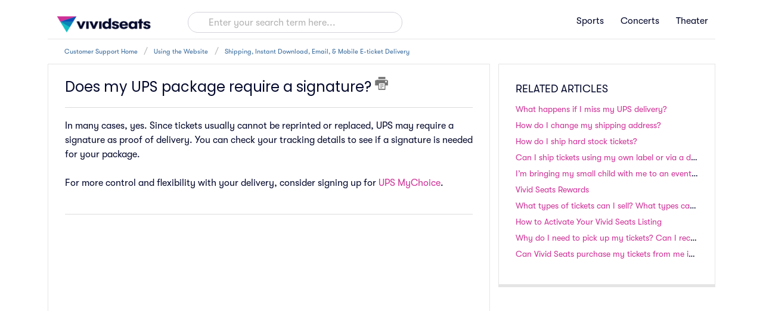

--- FILE ---
content_type: text/html; charset=utf-8
request_url: https://support.vividseats.com/support/solutions/articles/1000210601-does-my-ups-package-require-a-signature-
body_size: 7456
content:
<!DOCTYPE html>
       
        <!--[if lt IE 7]><html class="no-js ie6 dew-dsm-theme " lang="en" dir="ltr" data-date-format="non_us"><![endif]-->       
        <!--[if IE 7]><html class="no-js ie7 dew-dsm-theme " lang="en" dir="ltr" data-date-format="non_us"><![endif]-->       
        <!--[if IE 8]><html class="no-js ie8 dew-dsm-theme " lang="en" dir="ltr" data-date-format="non_us"><![endif]-->       
        <!--[if IE 9]><html class="no-js ie9 dew-dsm-theme " lang="en" dir="ltr" data-date-format="non_us"><![endif]-->       
        <!--[if IE 10]><html class="no-js ie10 dew-dsm-theme " lang="en" dir="ltr" data-date-format="non_us"><![endif]-->       
        <!--[if (gt IE 10)|!(IE)]><!--><html class="no-js  dew-dsm-theme " lang="en" dir="ltr" data-date-format="non_us"><!--<![endif]-->
	<head>
		
		
<!-- Title for the page -->
<title> Does my UPS package require a signature?  : Vivid Seats Customer Support </title>

<!-- Meta information -->

      <meta charset="utf-8" />
      <meta http-equiv="X-UA-Compatible" content="IE=edge,chrome=1" />
      <meta name="description" content= "" />
      <meta name="author" content= "" />
       <meta property="og:title" content="Does my UPS package require a signature? " />  <meta property="og:url" content="https://support.vividseats.com/support/solutions/articles/1000210601-does-my-ups-package-require-a-signature-" />  <meta property="og:description" content=" In many cases, yes. Since tickets usually cannot be reprinted or replaced, UPS may require a signature as proof of delivery. You can check your tracking details to see if a signature is needed for your package.     For more control and flexibilit..." />  <meta property="og:image" content="https://s3.amazonaws.com/cdn.freshdesk.com/data/helpdesk/attachments/production/1036223761/logo/YpNrLsrnNBtP0ZUMVbA9fml3A-m-72PVPQ.png?X-Amz-Algorithm=AWS4-HMAC-SHA256&amp;amp;X-Amz-Credential=AKIAS6FNSMY2XLZULJPI%2F20260126%2Fus-east-1%2Fs3%2Faws4_request&amp;amp;X-Amz-Date=20260126T202631Z&amp;amp;X-Amz-Expires=604800&amp;amp;X-Amz-SignedHeaders=host&amp;amp;X-Amz-Signature=31981e9f03257a585b3bae5a39b530dbce23d36a18ee6bdd75d187a5dd5b1cef" />  <meta property="og:site_name" content="Vivid Seats Customer Support" />  <meta property="og:type" content="article" />  <meta name="twitter:title" content="Does my UPS package require a signature? " />  <meta name="twitter:url" content="https://support.vividseats.com/support/solutions/articles/1000210601-does-my-ups-package-require-a-signature-" />  <meta name="twitter:description" content=" In many cases, yes. Since tickets usually cannot be reprinted or replaced, UPS may require a signature as proof of delivery. You can check your tracking details to see if a signature is needed for your package.     For more control and flexibilit..." />  <meta name="twitter:image" content="https://s3.amazonaws.com/cdn.freshdesk.com/data/helpdesk/attachments/production/1036223761/logo/YpNrLsrnNBtP0ZUMVbA9fml3A-m-72PVPQ.png?X-Amz-Algorithm=AWS4-HMAC-SHA256&amp;amp;X-Amz-Credential=AKIAS6FNSMY2XLZULJPI%2F20260126%2Fus-east-1%2Fs3%2Faws4_request&amp;amp;X-Amz-Date=20260126T202631Z&amp;amp;X-Amz-Expires=604800&amp;amp;X-Amz-SignedHeaders=host&amp;amp;X-Amz-Signature=31981e9f03257a585b3bae5a39b530dbce23d36a18ee6bdd75d187a5dd5b1cef" />  <meta name="twitter:card" content="summary" />  <meta name="keywords" content="47 SNS, 9 S, 22 SR, 46 SE" />  <link rel="canonical" href="https://support.vividseats.com/support/solutions/articles/1000210601-does-my-ups-package-require-a-signature-" /> 

<!-- Responsive setting -->
<link rel="apple-touch-icon" href="https://s3.amazonaws.com/cdn.freshdesk.com/data/helpdesk/attachments/production/11075763152/fav_icon/Ds7cF1MUJSKZXNn1SOHK0aX2xH7jHLa7TA.png" />
        <link rel="apple-touch-icon" sizes="72x72" href="https://s3.amazonaws.com/cdn.freshdesk.com/data/helpdesk/attachments/production/11075763152/fav_icon/Ds7cF1MUJSKZXNn1SOHK0aX2xH7jHLa7TA.png" />
        <link rel="apple-touch-icon" sizes="114x114" href="https://s3.amazonaws.com/cdn.freshdesk.com/data/helpdesk/attachments/production/11075763152/fav_icon/Ds7cF1MUJSKZXNn1SOHK0aX2xH7jHLa7TA.png" />
        <link rel="apple-touch-icon" sizes="144x144" href="https://s3.amazonaws.com/cdn.freshdesk.com/data/helpdesk/attachments/production/11075763152/fav_icon/Ds7cF1MUJSKZXNn1SOHK0aX2xH7jHLa7TA.png" />
        <meta name="viewport" content="width=device-width, initial-scale=1.0, maximum-scale=5.0, user-scalable=yes" /> 

<link href='https://fonts.googleapis.com/css?family=Roboto:400,300,700,100' rel='stylesheet' type='text/css'>
		
		<!-- Adding meta tag for CSRF token -->
		<meta name="csrf-param" content="authenticity_token" />
<meta name="csrf-token" content="JRhPzcr+bcBNuXYklNORSR8nnuzCOK0B2a1TdbEX41DYvqmRvAPKlwhAgPUsWoVlKBEtmnAB9qT07TBluTNT0A==" />
		<!-- End meta tag for CSRF token -->
		
		<!-- Fav icon for portal -->
		<link rel='shortcut icon' href='https://s3.amazonaws.com/cdn.freshdesk.com/data/helpdesk/attachments/production/11075763152/fav_icon/Ds7cF1MUJSKZXNn1SOHK0aX2xH7jHLa7TA.png' />

		<!-- Base stylesheet -->
 
		<link rel="stylesheet" media="print" href="https://assets8.freshdesk.com/assets/cdn/portal_print-6e04b27f27ab27faab81f917d275d593fa892ce13150854024baaf983b3f4326.css" />
	  		<link rel="stylesheet" media="screen" href="https://assets10.freshdesk.com/assets/cdn/portal_utils-f2a9170fce2711ae2a03e789faa77a7e486ec308a2367d6dead6c9890a756cfa.css" />

		
		<!-- Theme stylesheet -->

		<link href="/support/theme.css?v=4&amp;d=1729511840" media="screen" rel="stylesheet" type="text/css">

		<!-- Google font url if present -->
		<link href='https://fonts.googleapis.com/css?family=Poppins:regular,600,700' rel='stylesheet' type='text/css' nonce='wp6/ABOEYGKpJEMIBJA4/w=='>

		<!-- Including default portal based script framework at the top -->
		<script src="https://assets8.freshdesk.com/assets/cdn/portal_head_v2-d07ff5985065d4b2f2826fdbbaef7df41eb75e17b915635bf0413a6bc12fd7b7.js"></script>
		<!-- Including syntexhighlighter for portal -->
		<script src="https://assets6.freshdesk.com/assets/cdn/prism-841b9ba9ca7f9e1bc3cdfdd4583524f65913717a3ab77714a45dd2921531a402.js"></script>

		

		<!-- Access portal settings information via javascript -->
		 <script type="text/javascript">     var portal = {"language":"en","name":"Vivid Seats Customer Support","contact_info":"","current_page_name":"article_view","current_tab":"solutions","vault_service":{"url":"https://vault-service.freshworks.com/data","max_try":2,"product_name":"fd"},"current_account_id":119177,"preferences":{"bg_color":"#ffffff","header_color":"#f9f9f9","help_center_color":"#f9f9f9","footer_color":"#efeff6","tab_color":"#04092c","tab_hover_color":"#e1e1e1","btn_background":"#04092c","btn_primary_background":"#ce3197","baseFont":"Poppins","textColor":"#04092c","headingsFont":"Poppins","headingsColor":"#04092c","linkColor":"#ce3197","linkColorHover":"#ce3197","inputFocusRingColor":"#ececec","nonResponsive":"false"},"image_placeholders":{"spacer":"https://assets6.freshdesk.com/assets/misc/spacer.gif","profile_thumb":"https://assets2.freshdesk.com/assets/misc/profile_blank_thumb-4a7b26415585aebbd79863bd5497100b1ea52bab8df8db7a1aecae4da879fd96.jpg","profile_medium":"https://assets7.freshdesk.com/assets/misc/profile_blank_medium-1dfbfbae68bb67de0258044a99f62e94144f1cc34efeea73e3fb85fe51bc1a2c.jpg"},"falcon_portal_theme":false,"current_object_id":1000210601};     var attachment_size = 20;     var blocked_extensions = "";     var allowed_extensions = "";     var store = { 
        ticket: {},
        portalLaunchParty: {} };    store.portalLaunchParty.ticketFragmentsEnabled = false;    store.pod = "us-east-1";    store.region = "US"; </script> 


			
	</head>
	<body>
            	
		
		
		<div class="page">
	<header class="banner">
	<div class="banner-wrapper">
		<div class="banner-title">
			<a href="http://www.vividseats.com" class="portal-logo">
              <span class="portal-img"><img src="https://a.vsstatic.com/common/logo/vs-full-logo.png" alt="Vivid Seats" width="195" height="42" data-type="logo"></span>
            </a>
			<!-- <h1 class="ellipsis heading">Vivid Seats Customer Support</h1> -->
			<!-- <h1 class="ellipsis heading">Vivid Seats Customer Support</h1> -->
		</div>
	</div>

  
  <!-- Search and page links for the page -->
	
		<section class="help-center rounded-6">	
			<div class="hc-search">
				<div class="hc-search-c">
					<!-- <h2 class="heading hide-in-mobile">How can we help you today?</h2> -->
                    <!-- <label for="term" class="search-heading">Search our customer support knowledgebase</label> -->
					<form class="hc-search-form print--remove" autocomplete="off" action="/support/search/solutions" id="hc-search-form" data-csrf-ignore="true">
	<div class="hc-search-input">
	<label for="support-search-input" class="hide">Enter your search term here...</label>
		<input placeholder="Enter your search term here..." type="text"
			name="term" class="special" value=""
            rel="page-search" data-max-matches="10" id="support-search-input">
	</div>
	<div class="hc-search-button">
		<button class="btn btn-primary" aria-label="Search" type="submit" autocomplete="off">
			<i class="mobile-icon-search hide-tablet"></i>
			<span class="hide-in-mobile">
				Search
			</span>
		</button>
	</div>
</form>
				</div>
			</div>
			<div class="hc-nav ">				
				 <nav>   <div>
              <a href="/support/tickets/new" class="mobile-icon-nav-newticket new-ticket ellipsis" title="New support ticket">
                <span> New support ticket </span>
              </a>
            </div>   <div>
              <a href="/support/tickets" class="mobile-icon-nav-status check-status ellipsis" title="Check ticket status">
                <span>Check ticket status</span>
              </a>
            </div>  </nav>
			</div>
		</section>
	
  
    <nav class="page-tabs" >
	
		<a data-toggle-dom="#header-tabs" href="#" data-animated="true" class="mobile-icon-nav-menu show-in-mobile"></a>
		<div class="nav-link" id="header-tabs">
          <a href="https://www.vividseats.com/sports/">Sports</a>
          <a href="https://www.vividseats.com/concerts/">Concerts</a>
          <a href="https://www.vividseats.com/theatre/">Theater</a>
        </div>
	
</nav>

</header>
  

 





	<!-- Notification Messages -->
	 <div class="alert alert-with-close notice hide" id="noticeajax"></div> 

	<div class="c-wrapper cf">		
		<div class="breadcrumb">
		<a href="/support/solutions"> Customer Support Home </a>
		<a href="/support/solutions/1000085042">Using the Website</a>
		<a href="/support/solutions/folders/1000219831">Shipping, Instant Download, Email, &amp; Mobile E-ticket Delivery</a>
	</div>

<section class="main content rounded-6 min-height-on-desktop" id="article-show-1000210601">

	<!-- <b class="page-stamp page-stamp-article">
		<b class="icon-page-article"></b>
	</b> -->

	<h2 class="heading">Does my UPS package require a signature? 
		<a href="javascript:print();" class="icon-print solution-print-icon" title="Print this Article"></a>
	</h2>
	<small class="publish-date">Modified on: Mon, 25 Aug, 2025 at  2:46 PM</small>

	<hr />
	

	<article class="article-body" id="article-body">
		<p dir="ltr">In many cases, yes. Since tickets usually cannot be reprinted or replaced, UPS may require a signature as proof of delivery. You can check your tracking details to see if a signature is needed for your package.</p><p><br></p><p dir="ltr">For more control and flexibility with your delivery, consider signing up for <a href="https://www.ups.com/doapp/signupmychoice?loc=en_US">UPS MyChoice</a>.</p><p><br></p>
	</article>

	<hr />	
		

		<p class="article-vote" id="voting-container" 
											data-user-id="" 
											data-article-id="1000210601"
											data-language="en">
										Did you find it helpful?<span data-href="/support/solutions/articles/1000210601/thumbs_up" class="vote-up a-link" id="article_thumbs_up" 
									data-remote="true" data-method="put" data-update="#voting-container" 
									data-user-id=""
									data-article-id="1000210601"
									data-language="en"
									data-update-with-message="Glad we could be helpful. Thanks for the feedback.">
								Yes</span><span class="vote-down-container"><span data-href="/support/solutions/articles/1000210601/thumbs_down" class="vote-down a-link" id="article_thumbs_down" 
									data-remote="true" data-method="put" data-update="#vote-feedback-form" 
									data-user-id=""
									data-article-id="1000210601"
									data-language="en"
									data-hide-dom="#voting-container" data-show-dom="#vote-feedback-container">
								No</span></span></p><a class="hide a-link" id="vote-feedback-form-link" data-hide-dom="#vote-feedback-form-link" data-show-dom="#vote-feedback-container">Send feedback</a><div id="vote-feedback-container"class="hide">	<div class="lead">Sorry we couldn't be helpful. Help us improve this article with your feedback.</div>	<div id="vote-feedback-form">		<div class="sloading loading-small loading-block"></div>	</div></div>
		
</section>
<section class="sidebar content rounded-6">
	<div id="related_articles"><div class="cs-g-c"><section class="article-list"><h3 class="list-lead">Related Articles</h3><ul rel="remote" 
			data-remote-url="/en/support/search/articles/1000210601/related_articles?container=related_articles&limit=10" 
			id="related-article-list"></ul></section></div></div>
</section>

	</div>
  
  <div class="push"></div> 

</div>

<div class="footer-wrapper">
  <footer class="footer page rounded-6">
	<div class="row-fluid foot-copy">
      <a class="VividSeats-logo" href="http://vividseats.com/vivid-seats-customer-service.html">
        <span><img src="https://a.vsstatic.com/common/logo/vs-wordmark.png" alt="Vivid Seats" width="140" data-type="logo"></span>
      </a>
	<p>A full-service national event ticket marketplace.<br>
      &copy; 2021 Vivid Seats Ltd. All rights reserved.
	</p>
	<ul class="security-badges pull-right">
		<li><a rel="nofollow" class="TRUSTe-logo" target="_blank" href="http://clicktoverify.truste.com/pvr.php?page=validate&amp;url=www.vividseats.com&amp;sealid=101">TRUSTe Site Verified</a></li>
		<li><a rel="nofollow" class="Norton-logo" target="_blank" href="https://sealinfo.verisign.com/splash?form_file=fdf/splash.fdf&amp;dn=WWW.VIVIDSEATS.COM&amp;lang=en">Norton Secured</a></li>
	</ul>
	</div>
</footer>

</div>



			<script src="https://assets2.freshdesk.com/assets/cdn/portal_bottom-0fe88ce7f44d512c644a48fda3390ae66247caeea647e04d017015099f25db87.js"></script>

		<script src="https://assets1.freshdesk.com/assets/cdn/redactor-642f8cbfacb4c2762350a557838bbfaadec878d0d24e9a0d8dfe90b2533f0e5d.js"></script> 
		<script src="https://assets7.freshdesk.com/assets/cdn/lang/en-4a75f878b88f0e355c2d9c4c8856e16e0e8e74807c9787aaba7ef13f18c8d691.js"></script>
		<!-- for i18n-js translations -->
  		<script src="https://assets1.freshdesk.com/assets/cdn/i18n/portal/en-7dc3290616af9ea64cf8f4a01e81b2013d3f08333acedba4871235237937ee05.js"></script>
		<!-- Including default portal based script at the bottom -->
		<script nonce="wp6/ABOEYGKpJEMIBJA4/w==">
//<![CDATA[
	
	jQuery(document).ready(function() {
					
		// Setting the locale for moment js
		moment.lang('en');

		var validation_meassages = {"required":"This field is required.","remote":"Please fix this field.","email":"Please enter a valid email address.","url":"Please enter a valid URL.","date":"Please enter a valid date.","dateISO":"Please enter a valid date ( ISO ).","number":"Please enter a valid number.","digits":"Please enter only digits.","creditcard":"Please enter a valid credit card number.","equalTo":"Please enter the same value again.","two_decimal_place_warning":"Value cannot have more than 2 decimal digits","select2_minimum_limit":"Please type %{char_count} or more letters","select2_maximum_limit":"You can only select %{limit} %{container}","maxlength":"Please enter no more than {0} characters.","minlength":"Please enter at least {0} characters.","rangelength":"Please enter a value between {0} and {1} characters long.","range":"Please enter a value between {0} and {1}.","max":"Please enter a value less than or equal to {0}.","min":"Please enter a value greater than or equal to {0}.","select2_maximum_limit_jq":"You can only select {0} {1}","facebook_limit_exceed":"Your Facebook reply was over 8000 characters. You'll have to be more clever.","messenger_limit_exceeded":"Oops! You have exceeded Messenger Platform's character limit. Please modify your response.","not_equal_to":"This element should not be equal to","email_address_invalid":"One or more email addresses are invalid.","twitter_limit_exceed":"Oops! You have exceeded Twitter's character limit. You'll have to modify your response.","password_does_not_match":"The passwords don't match. Please try again.","valid_hours":"Please enter a valid hours.","reply_limit_exceed":"Your reply was over 2000 characters. You'll have to be more clever.","url_format":"Invalid URL format","url_without_slash":"Please enter a valid URL without '/'","link_back_url":"Please enter a valid linkback URL","requester_validation":"Please enter a valid requester details or <a href=\"#\" id=\"add_requester_btn_proxy\">add new requester.</a>","agent_validation":"Please enter valid agent details","email_or_phone":"Please enter a Email or Phone Number","upload_mb_limit":"Upload exceeds the available 15MB limit","invalid_image":"Invalid image format","atleast_one_role":"At least one role is required for the agent","invalid_time":"Invalid time.","remote_fail":"Remote validation failed","trim_spaces":"Auto trim of leading & trailing whitespace","hex_color_invalid":"Please enter a valid hex color value.","name_duplication":"The name already exists.","invalid_value":"Invalid value","invalid_regex":"Invalid Regular Expression","same_folder":"Cannot move to the same folder.","maxlength_255":"Please enter less than 255 characters","decimal_digit_valid":"Value cannot have more than 2 decimal digits","atleast_one_field":"Please fill at least {0} of these fields.","atleast_one_portal":"Select atleast one portal.","custom_header":"Please type custom header in the format -  header : value","same_password":"Should be same as Password","select2_no_match":"No matching %{container} found","integration_no_match":"no matching data...","time":"Please enter a valid time","valid_contact":"Please add a valid contact","field_invalid":"This field is invalid","select_atleast_one":"Select at least one option.","ember_method_name_reserved":"This name is reserved and cannot be used. Please choose a different name."}	

		jQuery.extend(jQuery.validator.messages, validation_meassages );


		jQuery(".call_duration").each(function () {
			var format,time;
			if (jQuery(this).data("time") === undefined) { return; }
			if(jQuery(this).hasClass('freshcaller')){ return; }
			time = jQuery(this).data("time");
			if (time>=3600) {
			 format = "hh:mm:ss";
			} else {
				format = "mm:ss";
			}
			jQuery(this).html(time.toTime(format));
		});
	});

	// Shortcuts variables
	var Shortcuts = {"global":{"help":"?","save":"mod+return","cancel":"esc","search":"/","status_dialog":"mod+alt+return","save_cuctomization":"mod+shift+s"},"app_nav":{"dashboard":"g d","tickets":"g t","social":"g e","solutions":"g s","forums":"g f","customers":"g c","reports":"g r","admin":"g a","ticket_new":"g n","compose_email":"g m"},"pagination":{"previous":"alt+left","next":"alt+right","alt_previous":"j","alt_next":"k"},"ticket_list":{"ticket_show":"return","select":"x","select_all":"shift+x","search_view":"v","show_description":"space","unwatch":"w","delete":"#","pickup":"@","spam":"!","close":"~","silent_close":"alt+shift+`","undo":"z","reply":"r","forward":"f","add_note":"n","scenario":"s"},"ticket_detail":{"toggle_watcher":"w","reply":"r","forward":"f","add_note":"n","close":"~","silent_close":"alt+shift+`","add_time":"m","spam":"!","delete":"#","show_activities_toggle":"}","properties":"p","expand":"]","undo":"z","select_watcher":"shift+w","go_to_next":["j","down"],"go_to_previous":["k","up"],"scenario":"s","pickup":"@","collaboration":"d"},"social_stream":{"search":"s","go_to_next":["j","down"],"go_to_previous":["k","up"],"open_stream":["space","return"],"close":"esc","reply":"r","retweet":"shift+r"},"portal_customizations":{"preview":"mod+shift+p"},"discussions":{"toggle_following":"w","add_follower":"shift+w","reply_topic":"r"}};
	
	// Date formats
	var DATE_FORMATS = {"non_us":{"moment_date_with_week":"ddd, D MMM, YYYY","datepicker":"d M, yy","datepicker_escaped":"d M yy","datepicker_full_date":"D, d M, yy","mediumDate":"d MMM, yyyy"},"us":{"moment_date_with_week":"ddd, MMM D, YYYY","datepicker":"M d, yy","datepicker_escaped":"M d yy","datepicker_full_date":"D, M d, yy","mediumDate":"MMM d, yyyy"}};

	var lang = { 
		loadingText: "Please Wait...",
		viewAllTickets: "View all tickets"
	};


//]]>
</script> 

		

		<img src='/support/solutions/articles/1000210601-does-my-ups-package-require-a-signature-/hit' alt='Article views count' aria-hidden='true'/>
		<script type="text/javascript">
     		I18n.defaultLocale = "en";
     		I18n.locale = "en";
		</script>
			
    	


		<!-- Include dynamic input field script for signup and profile pages (Mint theme) -->

	</body>
</html>


--- FILE ---
content_type: text/html; charset=utf-8
request_url: https://support.vividseats.com/en/support/search/articles/1000210601/related_articles?container=related_articles&limit=10
body_size: 594
content:
	<li>
		<div class="ellipsis">
			<a href="/support/solutions/articles/1000210597-what-happens-if-i-miss-my-ups-delivery-">What happens if I miss my UPS delivery?</a>
		</div>
	</li>
	<li>
		<div class="ellipsis">
			<a href="/support/solutions/articles/1000210599-how-do-i-change-my-shipping-address-">How do I change my shipping address?</a>
		</div>
	</li>
	<li>
		<div class="ellipsis">
			<a href="/support/solutions/articles/11000033912-how-do-i-ship-hard-stock-tickets-">How do I ship hard stock tickets?</a>
		</div>
	</li>
	<li>
		<div class="ellipsis">
			<a href="/support/solutions/articles/11000022115-can-i-ship-tickets-using-my-own-label-or-via-a-different-carrier-">Can I ship tickets using my own label or via a different carrier? </a>
		</div>
	</li>
	<li>
		<div class="ellipsis">
			<a href="/support/solutions/articles/1000210398-i-m-bringing-my-small-child-with-me-to-an-event-do-i-need-to-purchase-a-ticket-for-my-child-">I’m bringing my small child with me to an event. Do I need to purchase a ticket for my child? </a>
		</div>
	</li>
	<li>
		<div class="ellipsis">
			<a href="/support/solutions/articles/11000106875-vivid-seats-rewards">Vivid Seats Rewards</a>
		</div>
	</li>
	<li>
		<div class="ellipsis">
			<a href="/support/solutions/articles/11000021674-what-types-of-tickets-can-i-sell-what-types-can-t-i-sell-">What types of tickets can I sell? What types can&#39;t I sell?</a>
		</div>
	</li>
	<li>
		<div class="ellipsis">
			<a href="/support/solutions/articles/11000132073-how-to-activate-your-vivid-seats-listing">How to Activate Your Vivid Seats Listing</a>
		</div>
	</li>
	<li>
		<div class="ellipsis">
			<a href="/support/solutions/articles/1000210816-why-do-i-need-to-pick-up-my-tickets-can-i-receive-them-via-email-instead-">Why do I need to pick up my tickets? Can I receive them via email instead?</a>
		</div>
	</li>
	<li>
		<div class="ellipsis">
			<a href="/support/solutions/articles/1000212797-can-vivid-seats-purchase-my-tickets-from-me-instead-">Can Vivid Seats purchase my tickets from me instead?</a>
		</div>
	</li>
	<script type="text/javascript" nonce="wp6/ABOEYGKpJEMIBJA4/w==">
		jQuery("#related_articles").css("display", "block");
	</script>
